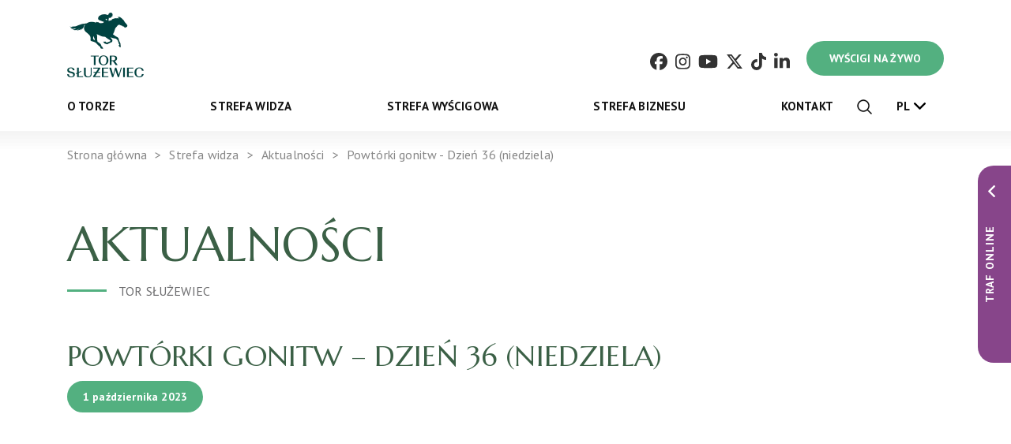

--- FILE ---
content_type: text/html; charset=UTF-8
request_url: https://torsluzewiec.pl/powtorki-gonitw-dzien-36-niedziela-3/
body_size: 10250
content:
<!DOCTYPE html><html lang="pl-PL"><head><meta charset="UTF-8"/><meta name="viewport" content="width=device-width, initial-scale=1"/><link media="all" href="https://torsluzewiec.pl/wp-content/cache/autoptimize/css/autoptimize_4f0aa136db4409e26cc18eaf543a8cda.css" rel="stylesheet"><title>Powtórki gonitw - Dzień 36 (niedziela) | Tor Służewiec</title><meta name="description" content="Postaw na wyścigi! "/><meta name='robots' content='index, follow, max-image-preview:large, max-snippet:-1, max-video-preview:-1' /><style>img:is([sizes="auto" i], [sizes^="auto," i]) { contain-intrinsic-size: 3000px 1500px }</style><link rel="canonical" href="https://torsluzewiec.pl/powtorki-gonitw-dzien-36-niedziela-3/" /><meta property="og:locale" content="pl_PL" /><meta property="og:type" content="article" /><meta property="og:title" content="Powtórki gonitw - Dzień 36 (niedziela)" /><meta property="og:url" content="https://torsluzewiec.pl/powtorki-gonitw-dzien-36-niedziela-3/" /><meta property="og:site_name" content="Tor Służewiec" /><meta property="article:published_time" content="2023-10-01T16:35:23+00:00" /><meta property="article:modified_time" content="2023-10-01T16:35:30+00:00" /><meta property="og:image" content="https://torsluzewiec.pl/wp-content/uploads/2022/05/no-photo2-powtorki.png" /><meta property="og:image:width" content="700" /><meta property="og:image:height" content="700" /><meta property="og:image:type" content="image/png" /><meta name="author" content="Jan Młodziejewski" /><meta name="twitter:card" content="summary_large_image" /><meta name="twitter:label1" content="Napisane przez" /><meta name="twitter:data1" content="Jan Młodziejewski" /> <script type="application/ld+json" class="yoast-schema-graph">{"@context":"https://schema.org","@graph":[{"@type":"Article","@id":"https://torsluzewiec.pl/powtorki-gonitw-dzien-36-niedziela-3/#article","isPartOf":{"@id":"https://torsluzewiec.pl/powtorki-gonitw-dzien-36-niedziela-3/"},"author":{"name":"Jan Młodziejewski","@id":"https://torsluzewiec.pl/#/schema/person/854c394c406958593335796cd1d169a1"},"headline":"Powtórki gonitw &#8211; Dzień 36 (niedziela)","datePublished":"2023-10-01T16:35:23+00:00","dateModified":"2023-10-01T16:35:30+00:00","mainEntityOfPage":{"@id":"https://torsluzewiec.pl/powtorki-gonitw-dzien-36-niedziela-3/"},"wordCount":6,"publisher":{"@id":"https://torsluzewiec.pl/#organization"},"image":{"@id":"https://torsluzewiec.pl/powtorki-gonitw-dzien-36-niedziela-3/#primaryimage"},"thumbnailUrl":"https://torsluzewiec.pl/wp-content/uploads/2022/05/no-photo2-powtorki.png","articleSection":["Aktualności","Strefa wyścigowa"],"inLanguage":"pl-PL"},{"@type":"WebPage","@id":"https://torsluzewiec.pl/powtorki-gonitw-dzien-36-niedziela-3/","url":"https://torsluzewiec.pl/powtorki-gonitw-dzien-36-niedziela-3/","name":"Powtórki gonitw - Dzień 36 (niedziela)","isPartOf":{"@id":"https://torsluzewiec.pl/#website"},"primaryImageOfPage":{"@id":"https://torsluzewiec.pl/powtorki-gonitw-dzien-36-niedziela-3/#primaryimage"},"image":{"@id":"https://torsluzewiec.pl/powtorki-gonitw-dzien-36-niedziela-3/#primaryimage"},"thumbnailUrl":"https://torsluzewiec.pl/wp-content/uploads/2022/05/no-photo2-powtorki.png","datePublished":"2023-10-01T16:35:23+00:00","dateModified":"2023-10-01T16:35:30+00:00","breadcrumb":{"@id":"https://torsluzewiec.pl/powtorki-gonitw-dzien-36-niedziela-3/#breadcrumb"},"inLanguage":"pl-PL","potentialAction":[{"@type":"ReadAction","target":["https://torsluzewiec.pl/powtorki-gonitw-dzien-36-niedziela-3/"]}]},{"@type":"ImageObject","inLanguage":"pl-PL","@id":"https://torsluzewiec.pl/powtorki-gonitw-dzien-36-niedziela-3/#primaryimage","url":"https://torsluzewiec.pl/wp-content/uploads/2022/05/no-photo2-powtorki.png","contentUrl":"https://torsluzewiec.pl/wp-content/uploads/2022/05/no-photo2-powtorki.png","width":700,"height":700},{"@type":"BreadcrumbList","@id":"https://torsluzewiec.pl/powtorki-gonitw-dzien-36-niedziela-3/#breadcrumb","itemListElement":[{"@type":"ListItem","position":1,"name":"Strona główna","item":"https://torsluzewiec.pl/"},{"@type":"ListItem","position":2,"name":"Powtórki gonitw &#8211; Dzień 36 (niedziela)"}]},{"@type":"WebSite","@id":"https://torsluzewiec.pl/#website","url":"https://torsluzewiec.pl/","name":"Tor Służewiec","description":"Postaw na wyścigi! ","publisher":{"@id":"https://torsluzewiec.pl/#organization"},"potentialAction":[{"@type":"SearchAction","target":{"@type":"EntryPoint","urlTemplate":"https://torsluzewiec.pl/?s={search_term_string}"},"query-input":{"@type":"PropertyValueSpecification","valueRequired":true,"valueName":"search_term_string"}}],"inLanguage":"pl-PL"},{"@type":"Organization","@id":"https://torsluzewiec.pl/#organization","name":"Tor Służewiec","url":"https://torsluzewiec.pl/","logo":{"@type":"ImageObject","inLanguage":"pl-PL","@id":"https://torsluzewiec.pl/#/schema/logo/image/","url":"https://torsluzewiec.pl/wp-content/uploads/2024/06/logo-twks.png","contentUrl":"https://torsluzewiec.pl/wp-content/uploads/2024/06/logo-twks.png","width":955,"height":698,"caption":"Tor Służewiec"},"image":{"@id":"https://torsluzewiec.pl/#/schema/logo/image/"}},{"@type":"Person","@id":"https://torsluzewiec.pl/#/schema/person/854c394c406958593335796cd1d169a1","name":"Jan Młodziejewski","image":{"@type":"ImageObject","inLanguage":"pl-PL","@id":"https://torsluzewiec.pl/#/schema/person/image/","url":"https://secure.gravatar.com/avatar/2d0fbbe7a9bdc5d536ade6b51aca232f0a6da379cf4108369442bd6d71da3432?s=96&d=mm&r=g","contentUrl":"https://secure.gravatar.com/avatar/2d0fbbe7a9bdc5d536ade6b51aca232f0a6da379cf4108369442bd6d71da3432?s=96&d=mm&r=g","caption":"Jan Młodziejewski"},"url":"https://torsluzewiec.pl/author/jan-mlodziejewski/"}]}</script> <link rel='dns-prefetch' href='//unpkg.com' /><link rel='dns-prefetch' href='//www.googletagmanager.com' /><style id='classic-theme-styles-inline-css' type='text/css'>/*! This file is auto-generated */
.wp-block-button__link{color:#fff;background-color:#32373c;border-radius:9999px;box-shadow:none;text-decoration:none;padding:calc(.667em + 2px) calc(1.333em + 2px);font-size:1.125em}.wp-block-file__button{background:#32373c;color:#fff;text-decoration:none}</style><style id='global-styles-inline-css' type='text/css'>:root{--wp--preset--aspect-ratio--square: 1;--wp--preset--aspect-ratio--4-3: 4/3;--wp--preset--aspect-ratio--3-4: 3/4;--wp--preset--aspect-ratio--3-2: 3/2;--wp--preset--aspect-ratio--2-3: 2/3;--wp--preset--aspect-ratio--16-9: 16/9;--wp--preset--aspect-ratio--9-16: 9/16;--wp--preset--color--black: #000000;--wp--preset--color--cyan-bluish-gray: #abb8c3;--wp--preset--color--white: #ffffff;--wp--preset--color--pale-pink: #f78da7;--wp--preset--color--vivid-red: #cf2e2e;--wp--preset--color--luminous-vivid-orange: #ff6900;--wp--preset--color--luminous-vivid-amber: #fcb900;--wp--preset--color--light-green-cyan: #7bdcb5;--wp--preset--color--vivid-green-cyan: #00d084;--wp--preset--color--pale-cyan-blue: #8ed1fc;--wp--preset--color--vivid-cyan-blue: #0693e3;--wp--preset--color--vivid-purple: #9b51e0;--wp--preset--gradient--vivid-cyan-blue-to-vivid-purple: linear-gradient(135deg,rgba(6,147,227,1) 0%,rgb(155,81,224) 100%);--wp--preset--gradient--light-green-cyan-to-vivid-green-cyan: linear-gradient(135deg,rgb(122,220,180) 0%,rgb(0,208,130) 100%);--wp--preset--gradient--luminous-vivid-amber-to-luminous-vivid-orange: linear-gradient(135deg,rgba(252,185,0,1) 0%,rgba(255,105,0,1) 100%);--wp--preset--gradient--luminous-vivid-orange-to-vivid-red: linear-gradient(135deg,rgba(255,105,0,1) 0%,rgb(207,46,46) 100%);--wp--preset--gradient--very-light-gray-to-cyan-bluish-gray: linear-gradient(135deg,rgb(238,238,238) 0%,rgb(169,184,195) 100%);--wp--preset--gradient--cool-to-warm-spectrum: linear-gradient(135deg,rgb(74,234,220) 0%,rgb(151,120,209) 20%,rgb(207,42,186) 40%,rgb(238,44,130) 60%,rgb(251,105,98) 80%,rgb(254,248,76) 100%);--wp--preset--gradient--blush-light-purple: linear-gradient(135deg,rgb(255,206,236) 0%,rgb(152,150,240) 100%);--wp--preset--gradient--blush-bordeaux: linear-gradient(135deg,rgb(254,205,165) 0%,rgb(254,45,45) 50%,rgb(107,0,62) 100%);--wp--preset--gradient--luminous-dusk: linear-gradient(135deg,rgb(255,203,112) 0%,rgb(199,81,192) 50%,rgb(65,88,208) 100%);--wp--preset--gradient--pale-ocean: linear-gradient(135deg,rgb(255,245,203) 0%,rgb(182,227,212) 50%,rgb(51,167,181) 100%);--wp--preset--gradient--electric-grass: linear-gradient(135deg,rgb(202,248,128) 0%,rgb(113,206,126) 100%);--wp--preset--gradient--midnight: linear-gradient(135deg,rgb(2,3,129) 0%,rgb(40,116,252) 100%);--wp--preset--font-size--small: 13px;--wp--preset--font-size--medium: 20px;--wp--preset--font-size--large: 36px;--wp--preset--font-size--x-large: 42px;--wp--preset--spacing--20: 0.44rem;--wp--preset--spacing--30: 0.67rem;--wp--preset--spacing--40: 1rem;--wp--preset--spacing--50: 1.5rem;--wp--preset--spacing--60: 2.25rem;--wp--preset--spacing--70: 3.38rem;--wp--preset--spacing--80: 5.06rem;--wp--preset--shadow--natural: 6px 6px 9px rgba(0, 0, 0, 0.2);--wp--preset--shadow--deep: 12px 12px 50px rgba(0, 0, 0, 0.4);--wp--preset--shadow--sharp: 6px 6px 0px rgba(0, 0, 0, 0.2);--wp--preset--shadow--outlined: 6px 6px 0px -3px rgba(255, 255, 255, 1), 6px 6px rgba(0, 0, 0, 1);--wp--preset--shadow--crisp: 6px 6px 0px rgba(0, 0, 0, 1);}:where(.is-layout-flex){gap: 0.5em;}:where(.is-layout-grid){gap: 0.5em;}body .is-layout-flex{display: flex;}.is-layout-flex{flex-wrap: wrap;align-items: center;}.is-layout-flex > :is(*, div){margin: 0;}body .is-layout-grid{display: grid;}.is-layout-grid > :is(*, div){margin: 0;}:where(.wp-block-columns.is-layout-flex){gap: 2em;}:where(.wp-block-columns.is-layout-grid){gap: 2em;}:where(.wp-block-post-template.is-layout-flex){gap: 1.25em;}:where(.wp-block-post-template.is-layout-grid){gap: 1.25em;}.has-black-color{color: var(--wp--preset--color--black) !important;}.has-cyan-bluish-gray-color{color: var(--wp--preset--color--cyan-bluish-gray) !important;}.has-white-color{color: var(--wp--preset--color--white) !important;}.has-pale-pink-color{color: var(--wp--preset--color--pale-pink) !important;}.has-vivid-red-color{color: var(--wp--preset--color--vivid-red) !important;}.has-luminous-vivid-orange-color{color: var(--wp--preset--color--luminous-vivid-orange) !important;}.has-luminous-vivid-amber-color{color: var(--wp--preset--color--luminous-vivid-amber) !important;}.has-light-green-cyan-color{color: var(--wp--preset--color--light-green-cyan) !important;}.has-vivid-green-cyan-color{color: var(--wp--preset--color--vivid-green-cyan) !important;}.has-pale-cyan-blue-color{color: var(--wp--preset--color--pale-cyan-blue) !important;}.has-vivid-cyan-blue-color{color: var(--wp--preset--color--vivid-cyan-blue) !important;}.has-vivid-purple-color{color: var(--wp--preset--color--vivid-purple) !important;}.has-black-background-color{background-color: var(--wp--preset--color--black) !important;}.has-cyan-bluish-gray-background-color{background-color: var(--wp--preset--color--cyan-bluish-gray) !important;}.has-white-background-color{background-color: var(--wp--preset--color--white) !important;}.has-pale-pink-background-color{background-color: var(--wp--preset--color--pale-pink) !important;}.has-vivid-red-background-color{background-color: var(--wp--preset--color--vivid-red) !important;}.has-luminous-vivid-orange-background-color{background-color: var(--wp--preset--color--luminous-vivid-orange) !important;}.has-luminous-vivid-amber-background-color{background-color: var(--wp--preset--color--luminous-vivid-amber) !important;}.has-light-green-cyan-background-color{background-color: var(--wp--preset--color--light-green-cyan) !important;}.has-vivid-green-cyan-background-color{background-color: var(--wp--preset--color--vivid-green-cyan) !important;}.has-pale-cyan-blue-background-color{background-color: var(--wp--preset--color--pale-cyan-blue) !important;}.has-vivid-cyan-blue-background-color{background-color: var(--wp--preset--color--vivid-cyan-blue) !important;}.has-vivid-purple-background-color{background-color: var(--wp--preset--color--vivid-purple) !important;}.has-black-border-color{border-color: var(--wp--preset--color--black) !important;}.has-cyan-bluish-gray-border-color{border-color: var(--wp--preset--color--cyan-bluish-gray) !important;}.has-white-border-color{border-color: var(--wp--preset--color--white) !important;}.has-pale-pink-border-color{border-color: var(--wp--preset--color--pale-pink) !important;}.has-vivid-red-border-color{border-color: var(--wp--preset--color--vivid-red) !important;}.has-luminous-vivid-orange-border-color{border-color: var(--wp--preset--color--luminous-vivid-orange) !important;}.has-luminous-vivid-amber-border-color{border-color: var(--wp--preset--color--luminous-vivid-amber) !important;}.has-light-green-cyan-border-color{border-color: var(--wp--preset--color--light-green-cyan) !important;}.has-vivid-green-cyan-border-color{border-color: var(--wp--preset--color--vivid-green-cyan) !important;}.has-pale-cyan-blue-border-color{border-color: var(--wp--preset--color--pale-cyan-blue) !important;}.has-vivid-cyan-blue-border-color{border-color: var(--wp--preset--color--vivid-cyan-blue) !important;}.has-vivid-purple-border-color{border-color: var(--wp--preset--color--vivid-purple) !important;}.has-vivid-cyan-blue-to-vivid-purple-gradient-background{background: var(--wp--preset--gradient--vivid-cyan-blue-to-vivid-purple) !important;}.has-light-green-cyan-to-vivid-green-cyan-gradient-background{background: var(--wp--preset--gradient--light-green-cyan-to-vivid-green-cyan) !important;}.has-luminous-vivid-amber-to-luminous-vivid-orange-gradient-background{background: var(--wp--preset--gradient--luminous-vivid-amber-to-luminous-vivid-orange) !important;}.has-luminous-vivid-orange-to-vivid-red-gradient-background{background: var(--wp--preset--gradient--luminous-vivid-orange-to-vivid-red) !important;}.has-very-light-gray-to-cyan-bluish-gray-gradient-background{background: var(--wp--preset--gradient--very-light-gray-to-cyan-bluish-gray) !important;}.has-cool-to-warm-spectrum-gradient-background{background: var(--wp--preset--gradient--cool-to-warm-spectrum) !important;}.has-blush-light-purple-gradient-background{background: var(--wp--preset--gradient--blush-light-purple) !important;}.has-blush-bordeaux-gradient-background{background: var(--wp--preset--gradient--blush-bordeaux) !important;}.has-luminous-dusk-gradient-background{background: var(--wp--preset--gradient--luminous-dusk) !important;}.has-pale-ocean-gradient-background{background: var(--wp--preset--gradient--pale-ocean) !important;}.has-electric-grass-gradient-background{background: var(--wp--preset--gradient--electric-grass) !important;}.has-midnight-gradient-background{background: var(--wp--preset--gradient--midnight) !important;}.has-small-font-size{font-size: var(--wp--preset--font-size--small) !important;}.has-medium-font-size{font-size: var(--wp--preset--font-size--medium) !important;}.has-large-font-size{font-size: var(--wp--preset--font-size--large) !important;}.has-x-large-font-size{font-size: var(--wp--preset--font-size--x-large) !important;}
:where(.wp-block-post-template.is-layout-flex){gap: 1.25em;}:where(.wp-block-post-template.is-layout-grid){gap: 1.25em;}
:where(.wp-block-columns.is-layout-flex){gap: 2em;}:where(.wp-block-columns.is-layout-grid){gap: 2em;}
:root :where(.wp-block-pullquote){font-size: 1.5em;line-height: 1.6;}</style> <script  src="https://torsluzewiec.pl/wp-includes/js/jquery/jquery.min.js" id="jquery-core-js"></script> <script  src="https://torsluzewiec.pl/wp-includes/js/jquery/jquery-migrate.min.js" id="jquery-migrate-js"></script> <link rel="https://api.w.org/" href="https://torsluzewiec.pl/wp-json/" /><link rel="alternate" title="JSON" type="application/json" href="https://torsluzewiec.pl/wp-json/wp/v2/posts/115521" /><link rel="EditURI" type="application/rsd+xml" title="RSD" href="https://torsluzewiec.pl/xmlrpc.php?rsd" /><link rel='shortlink' href='https://torsluzewiec.pl/?p=115521' /><link rel="alternate" title="oEmbed (JSON)" type="application/json+oembed" href="https://torsluzewiec.pl/wp-json/oembed/1.0/embed?url=https%3A%2F%2Ftorsluzewiec.pl%2Fpowtorki-gonitw-dzien-36-niedziela-3%2F" /><link rel="alternate" title="oEmbed (XML)" type="text/xml+oembed" href="https://torsluzewiec.pl/wp-json/oembed/1.0/embed?url=https%3A%2F%2Ftorsluzewiec.pl%2Fpowtorki-gonitw-dzien-36-niedziela-3%2F&#038;format=xml" /><meta name="generator" content="Site Kit by Google 1.154.0" /><link rel="icon" href="https://torsluzewiec.pl/wp-content/uploads/2024/04/tosluzewiec-2024-favico.png" sizes="32x32" /><link rel="icon" href="https://torsluzewiec.pl/wp-content/uploads/2024/04/tosluzewiec-2024-favico.png" sizes="192x192" /><link rel="apple-touch-icon" href="https://torsluzewiec.pl/wp-content/uploads/2024/04/tosluzewiec-2024-favico.png" /><meta name="msapplication-TileImage" content="https://torsluzewiec.pl/wp-content/uploads/2024/04/tosluzewiec-2024-favico.png" /><style type="text/css" id="wp-custom-css">.galopfestBox {background-image: none!important; background-color:  #fac7a8;}
 .galopfestBox span {color: #331259!important;} 


.button.button-brown {
    background: #552038;
	  border-color: #552038;
	  color: #fff;	
}
.button.button-brown:hover {
	background: #000;
}

#content > div > div:nth-child(3) > div > div > div.col-12.col-lg-6.pl-lg-5.image-right.aos-init.aos-animate > div {background-size: cover; background-position: center top!important; }

a.fb > svg,
a.in > svg,
a.yt > svg,
a.tt > svg,
a.tiktok > svg,
a.lin > svg {
  transition: opacity 0.3s ease; 
}

a.fb > svg:hover,
a.in > svg:hover,
a.yt > svg:hover,
a.tt > svg:hover,
a.tiktok > svg:hover,
a.lin > svg:hover {
  opacity: .7!important;
}


@media screen and (max-width: 750px) {
    .ub-container {
      flex-direction: column!important; /* Stack columns vertically */
    }

    .one, .two {
      width: 100% !important; /* Force full width */
    }

    .one {
      order: 2!important; /* Change order of the first column to 2 (move below) */
    }

    .two {      order: 1!important;  }
  }



#site-container > header > div.container.pt-3 > div > div.col-5.col-lg-3.logo > a > img, 
#site-container > footer > div > div.row.mt-4 > div.col-12.col-lg-8.mb-4.mb-lg-0 > div > div.col-12.col-lg-3 > a > img {height: auto;width: 97px;}


.wpcf7-form-control-wrap.math_answer input {
  width: auto; /* Usuwamy szerokość 100% */
  max-width: 150px; 
  padding: 5px; 
}


body.page-id-126581 .block-text-image .image  {background-size: contain!important}</style><meta name="facebook-domain-verification" content="aktm7sl4je0s8e5jbc6l23agsw5e7h" /></head><body class="wp-singular post-template-default single single-post postid-115521 single-format-standard wp-theme-torsluzewiec" data-pll-language="pl"> <noscript><iframe src="https://www.googletagmanager.com/ns.html?id=GTM-M674QDCZ"
height="0" width="0" style="display:none;visibility:hidden"></iframe></noscript><div class="shadow-box"></div><nav class="mobile-menu"><div class="menu-menu-glowne-pl-container"><ul id="menu-menu-glowne-pl" class="menu"><li id="menu-item-347" class="menu-item menu-item-type-post_type menu-item-object-page menu-item-has-children level-0 menu-item-347"><a href="https://torsluzewiec.pl/o-torze/">O torze</a><ul class="sub-menu"><li id="menu-item-340" class="menu-item menu-item-type-post_type menu-item-object-page level-1 menu-item-340"><a href="https://torsluzewiec.pl/strefa-widza/aktualnosci/">Aktualności</a></li><li id="menu-item-81136" class="menu-item menu-item-type-post_type menu-item-object-page level-1 menu-item-81136"><a href="https://torsluzewiec.pl/najwazniejsze-dni-i-cykle/">Najważniejsze dni i cykle</a></li><li id="menu-item-73079" class="menu-item menu-item-type-post_type menu-item-object-page level-1 menu-item-73079"><a href="https://torsluzewiec.pl/o-torze/historia-toru/">Historia toru</a></li><li id="menu-item-81004" class="menu-item menu-item-type-post_type menu-item-object-page level-1 menu-item-81004"><a href="https://torsluzewiec.pl/o-torze/rekordy-toru/">Rekordy toru</a></li><li id="menu-item-72905" class="menu-item menu-item-type-post_type menu-item-object-page level-1 menu-item-72905"><a href="https://torsluzewiec.pl/o-torze/galeria-slaw/">Galeria sław</a></li><li id="menu-item-72912" class="menu-item menu-item-type-post_type menu-item-object-page level-1 menu-item-72912"><a href="https://torsluzewiec.pl/o-torze/gonitwy-imienne/">Gonitwy imienne</a></li><li id="menu-item-73077" class="menu-item menu-item-type-post_type menu-item-object-page level-1 menu-item-73077"><a href="https://torsluzewiec.pl/o-torze/kto-jest-kim/">Kto jest kim?</a></li><li id="menu-item-111335" class="menu-item menu-item-type-custom menu-item-object-custom level-1 menu-item-111335"><a href="https://torsluzewiec.pl/kanat/">Magazyn Kanat</a></li></ul></li><li id="menu-item-333" class="menu-item menu-item-type-post_type menu-item-object-page menu-item-has-children level-0 menu-item-333"><a href="https://torsluzewiec.pl/strefa-widza/">Strefa widza</a><ul class="sub-menu"><li id="menu-item-104971" class="menu-item menu-item-type-post_type menu-item-object-page level-1 menu-item-104971"><a href="https://torsluzewiec.pl/bilety/">Bilety</a></li><li id="menu-item-117748" class="menu-item menu-item-type-post_type menu-item-object-page level-1 menu-item-117748"><a href="https://torsluzewiec.pl/vip-hospitality/">Strefa VIP</a></li><li id="menu-item-105348" class="menu-item menu-item-type-post_type menu-item-object-page level-1 menu-item-105348"><a href="https://torsluzewiec.pl/dni-wyscigowe/">Dni wyścigowe</a></li><li id="menu-item-82875" class="menu-item menu-item-type-post_type menu-item-object-page level-1 menu-item-82875"><a href="https://torsluzewiec.pl/programy-gonitw/">Program gonitw</a></li><li id="menu-item-113016" class="menu-item menu-item-type-post_type menu-item-object-page level-1 menu-item-113016"><a href="https://torsluzewiec.pl/pierwszy-raz-na-torze/">Pierwszy raz na Torze</a></li><li id="menu-item-112632" class="menu-item menu-item-type-post_type menu-item-object-page level-1 menu-item-112632"><a href="https://torsluzewiec.pl/strefa-widza/jak-sie-ubrac-na-wyscigi/">Jak ubrać się na wyścigi</a></li><li id="menu-item-73066" class="menu-item menu-item-type-post_type menu-item-object-page level-1 menu-item-73066"><a href="https://torsluzewiec.pl/o-torze/slownik-wyscigowy/">Słownik wyścigowy</a></li><li id="menu-item-100249" class="menu-item menu-item-type-post_type menu-item-object-page level-1 menu-item-100249"><a href="https://torsluzewiec.pl/regulamin-2/">Regulamin</a></li><li id="menu-item-119317" class="menu-item menu-item-type-post_type menu-item-object-page level-1 menu-item-119317"><a href="https://torsluzewiec.pl/skok-na-tor-liga-hobby-horse/">Liga Hobby Horse</a></li></ul></li><li id="menu-item-346" class="menu-item menu-item-type-post_type menu-item-object-page menu-item-has-children level-0 menu-item-346"><a href="https://torsluzewiec.pl/strefa-wyscigowa/">Strefa wyścigowa</a><ul class="sub-menu"><li id="menu-item-82874" class="menu-item menu-item-type-post_type menu-item-object-page level-1 menu-item-82874"><a href="https://torsluzewiec.pl/programy-gonitw/">Program gonitw</a></li><li id="menu-item-82702" class="menu-item menu-item-type-post_type menu-item-object-page level-1 menu-item-82702"><a href="https://torsluzewiec.pl/strefa-wyscigowa/wyniki/">Wyniki i powtórki gonitw</a></li><li id="menu-item-73311" class="menu-item menu-item-type-post_type menu-item-object-page level-1 menu-item-73311"><a href="https://torsluzewiec.pl/strefa-wyscigowa/rankingi-i-statystyki/">Rankingi i statystyki</a></li><li id="menu-item-110990" class="menu-item menu-item-type-custom menu-item-object-custom level-1 menu-item-110990"><a target="_blank" href="https://torsluzewiec.pl/wp-content/uploads/2025/01/Plan-Gonitw-2025.pdf">Plan gonitw 2025</a></li><li id="menu-item-120638" class="menu-item menu-item-type-post_type menu-item-object-page level-1 menu-item-120638"><a href="https://torsluzewiec.pl/gonitwy-dodatkowe/">Gonitwy dodatkowe i korekty Planu Gonitw 2025</a></li><li id="menu-item-73315" class="menu-item menu-item-type-post_type menu-item-object-page level-1 menu-item-73315"><a href="https://torsluzewiec.pl/strefa-wyscigowa/zapisy-do-gonitw/">Zapisy do gonitw</a></li><li id="menu-item-111266" class="menu-item menu-item-type-post_type menu-item-object-page level-1 menu-item-111266"><a href="https://torsluzewiec.pl/zapiski/">Zapiski na dzień wyścigowy</a></li><li id="menu-item-100764" class="menu-item menu-item-type-post_type menu-item-object-page level-1 menu-item-100764"><a href="https://torsluzewiec.pl/wycofane-konie/">Wycofane konie</a></li><li id="menu-item-73314" class="menu-item menu-item-type-post_type menu-item-object-page level-1 menu-item-73314"><a href="https://torsluzewiec.pl/strefa-wyscigowa/orzeczenia-i-komunikaty/">Orzeczenia i komunikaty</a></li><li id="menu-item-73309" class="menu-item menu-item-type-post_type menu-item-object-page level-1 menu-item-73309"><a href="https://torsluzewiec.pl/strefa-wyscigowa/regulaminy/">Regulaminy i dokumenty</a></li><li id="menu-item-119890" class="menu-item menu-item-type-post_type menu-item-object-page level-1 menu-item-119890"><a href="https://torsluzewiec.pl/stan-toru/">Stan toru</a></li></ul></li><li id="menu-item-345" class="menu-item menu-item-type-post_type menu-item-object-page menu-item-has-children level-0 menu-item-345"><a href="https://torsluzewiec.pl/strefa-biznesu/">Strefa biznesu</a><ul class="sub-menu"><li id="menu-item-73380" class="menu-item menu-item-type-post_type menu-item-object-page level-1 menu-item-73380"><a href="https://torsluzewiec.pl/strefa-biznesu/eventy/">Eventy</a></li><li id="menu-item-73378" class="menu-item menu-item-type-post_type menu-item-object-page level-1 menu-item-73378"><a href="https://torsluzewiec.pl/strefa-biznesu/patronaty-gonitw/">Patronaty Gonitw</a></li><li id="menu-item-343" class="menu-item menu-item-type-post_type menu-item-object-page level-1 menu-item-343"><a href="https://torsluzewiec.pl/vip-hospitality/">Strefa VIP</a></li><li id="menu-item-111233" class="menu-item menu-item-type-post_type menu-item-object-page level-1 menu-item-111233"><a href="https://torsluzewiec.pl/reklama-na-torze/">Reklama na Torze</a></li></ul></li><li id="menu-item-341" class="menu-item menu-item-type-post_type menu-item-object-page level-0 menu-item-341"><a href="https://torsluzewiec.pl/kontakt/">Kontakt</a></li></ul></div></nav><div id="site-container" class="overflow-hidden"><div class="online-betting"><div class="sticker-label"><div class="sticker-arrow"></div><div class="rotate-label"> Traf Online</div></div><div class="sticker-desc"><div class="title">Oglądaj i graj!!!</div><div class="desc">Podwajamy wyścigowe emocje!<br /> Zaloguj się na TrafOnline.pl już teraz!</div><div class="logo-link"><div class="link"> <a href="https://www.trafonline.pl" target="_blank"> www.trafonline.pl </a></div><div class="logo"> <noscript><img src="https://torsluzewiec.pl/wp-content/uploads/2020/05/Warstwa-226-e1589285824878.png" alt="Warstwa 226"/></noscript><img class="lazyload" src='data:image/svg+xml,%3Csvg%20xmlns=%22http://www.w3.org/2000/svg%22%20viewBox=%220%200%20210%20140%22%3E%3C/svg%3E' data-src="https://torsluzewiec.pl/wp-content/uploads/2020/05/Warstwa-226-e1589285824878.png" alt="Warstwa 226"/></div></div></div></div><header><div class="container pt-3"><div class="row"><div class="col-5 col-lg-3 logo"> <a href="https://torsluzewiec.pl/"> <noscript><img src="https://torsluzewiec.pl/wp-content/uploads/2024/04/tosluzewiec-logo-2024-small.png"
 alt="Tor Służewiec"/></noscript><img class="lazyload" src='data:image/svg+xml,%3Csvg%20xmlns=%22http://www.w3.org/2000/svg%22%20viewBox=%220%200%20210%20140%22%3E%3C/svg%3E' data-src="https://torsluzewiec.pl/wp-content/uploads/2024/04/tosluzewiec-logo-2024-small.png"
 alt="Tor Służewiec"/> </a></div><div class="col-7 col-lg-9 pl-0 pl-md-3 d-flex justify-content-end"><div class="mt-4 pt-3 pr-xl-3  d-none d-xl-flex"> <a href="https://www.facebook.com/TorWyscigowKonnychSluzewiec/" class="fb"> <svg style="fiwidth: 22px; height: 22px; fill: #323232;" xmlns="http://www.w3.org/2000/svg" viewBox="0 0 512 512"><path d="M512 256C512 114.6 397.4 0 256 0S0 114.6 0 256C0 376 82.7 476.8 194.2 504.5V334.2H141.4V256h52.8V222.3c0-87.1 39.4-127.5 125-127.5c16.2 0 44.2 3.2 55.7 6.4V172c-6-.6-16.5-1-29.6-1c-42 0-58.2 15.9-58.2 57.2V256h83.6l-14.4 78.2H287V510.1C413.8 494.8 512 386.9 512 256h0z"/></svg> </a> <a href="https://www.instagram.com/torsluzewiec/" class="in"> <svg style="fiwidth: 22px; height: 22px;margin-left:10px; fill: #323232;" xmlns="http://www.w3.org/2000/svg" viewBox="0 0 448 512"><path d="M224.1 141c-63.6 0-114.9 51.3-114.9 114.9s51.3 114.9 114.9 114.9S339 319.5 339 255.9 287.7 141 224.1 141zm0 189.6c-41.1 0-74.7-33.5-74.7-74.7s33.5-74.7 74.7-74.7 74.7 33.5 74.7 74.7-33.6 74.7-74.7 74.7zm146.4-194.3c0 14.9-12 26.8-26.8 26.8-14.9 0-26.8-12-26.8-26.8s12-26.8 26.8-26.8 26.8 12 26.8 26.8zm76.1 27.2c-1.7-35.9-9.9-67.7-36.2-93.9-26.2-26.2-58-34.4-93.9-36.2-37-2.1-147.9-2.1-184.9 0-35.8 1.7-67.6 9.9-93.9 36.1s-34.4 58-36.2 93.9c-2.1 37-2.1 147.9 0 184.9 1.7 35.9 9.9 67.7 36.2 93.9s58 34.4 93.9 36.2c37 2.1 147.9 2.1 184.9 0 35.9-1.7 67.7-9.9 93.9-36.2 26.2-26.2 34.4-58 36.2-93.9 2.1-37 2.1-147.8 0-184.8zM398.8 388c-7.8 19.6-22.9 34.7-42.6 42.6-29.5 11.7-99.5 9-132.1 9s-102.7 2.6-132.1-9c-19.6-7.8-34.7-22.9-42.6-42.6-11.7-29.5-9-99.5-9-132.1s-2.6-102.7 9-132.1c7.8-19.6 22.9-34.7 42.6-42.6 29.5-11.7 99.5-9 132.1-9s102.7-2.6 132.1 9c19.6 7.8 34.7 22.9 42.6 42.6 11.7 29.5 9 99.5 9 132.1s2.7 102.7-9 132.1z"/></svg> </a> <a href="https://www.youtube.com/user/torsluzewiec1939" class="yt"> <svg style="fiwidth: 22px; height: 22px;margin-left:10px; fill: #323232;" xmlns="http://www.w3.org/2000/svg" viewBox="0 0 576 512"><path d="M549.655 124.083c-6.281-23.65-24.787-42.276-48.284-48.597C458.781 64 288 64 288 64S117.22 64 74.629 75.486c-23.497 6.322-42.003 24.947-48.284 48.597-11.412 42.867-11.412 132.305-11.412 132.305s0 89.438 11.412 132.305c6.281 23.65 24.787 41.5 48.284 47.821C117.22 448 288 448 288 448s170.78 0 213.371-11.486c23.497-6.321 42.003-24.171 48.284-47.821 11.412-42.867 11.412-132.305 11.412-132.305s0-89.438-11.412-132.305zm-317.51 213.508V175.185l142.739 81.205-142.739 81.201z"/></svg> </a> <a href="https://twitter.com/Tor_Sluzewiec" class="tt"> <svg style="fiwidth: 22px; height: 22px;margin-left:10px; fill: #323232;" xmlns="http://www.w3.org/2000/svg" viewBox="0 0 512 512"><path d="M389.2 48h70.6L305.6 224.2 487 464H345L233.7 318.6 106.5 464H35.8L200.7 275.5 26.8 48H172.4L272.9 180.9 389.2 48zM364.4 421.8h39.1L151.1 88h-42L364.4 421.8z"/></svg> </a> <a href="https://www.tiktok.com/@warsawracecourse?_t=8jGmbgn2WJ6&_r=1" class="tiktok"> <svg style="fiwidth: 22px; height: 22px;margin-left:10px; fill: #323232;" xmlns="http://www.w3.org/2000/svg" viewBox="0 0 448 512"><path d="M448,209.91a210.06,210.06,0,0,1-122.77-39.25V349.38A162.55,162.55,0,1,1,185,188.31V278.2a74.62,74.62,0,1,0,52.23,71.18V0l88,0a121.18,121.18,0,0,0,1.86,22.17h0A122.18,122.18,0,0,0,381,102.39a121.43,121.43,0,0,0,67,20.14Z"/></svg> </a> <a href="https://pl.linkedin.com/company/tor-s%C5%82u%C5%BCewiec" class="lin"> <svg style="fiwidth: 22px; height: 22px;margin-left:10px; fill: #323232;" xmlns="http://www.w3.org/2000/svg" viewBox="0 0 448 512"><path d="M100.28 448H7.4V148.9h92.88zM53.79 108.1C24.09 108.1 0 83.5 0 53.8a53.79 53.79 0 0 1 107.58 0c0 29.7-24.1 54.3-53.79 54.3zM447.9 448h-92.68V302.4c0-34.7-.7-79.2-48.29-79.2-48.29 0-55.69 37.7-55.69 76.7V448h-92.78V148.9h89.08v40.8h1.3c12.4-23.5 42.69-48.3 87.88-48.3 94 0 111.28 61.9 111.28 142.3V448z"/></svg> </a></div><div class="top-buttons mt-md-4 pt-md-1 text-right text-md-left"> <a href="#media-player"
 class="button button-green button-mid mb-2 mb-md-0">WYŚCIGI NA ŻYWO</a></div></div></div></div><div id="menu-container"><div class="container"><div class="row menu-row"><div class="col-12 pt-2 mb-3 mb-xl-0 pt-xl-3" id="menu"><nav class="main-menu d-none d-xl-inline-block"><div class="menu-menu-glowne-pl-container"><ul id="menu-menu-glowne-pl-1" class="menu"><li class="menu-item menu-item-type-post_type menu-item-object-page menu-item-has-children level-0 menu-item-347"><a href="https://torsluzewiec.pl/o-torze/">O torze</a><ul class="sub-menu"><li class="menu-item menu-item-type-post_type menu-item-object-page level-1 menu-item-340"><a href="https://torsluzewiec.pl/strefa-widza/aktualnosci/">Aktualności</a></li><li class="menu-item menu-item-type-post_type menu-item-object-page level-1 menu-item-81136"><a href="https://torsluzewiec.pl/najwazniejsze-dni-i-cykle/">Najważniejsze dni i cykle</a></li><li class="menu-item menu-item-type-post_type menu-item-object-page level-1 menu-item-73079"><a href="https://torsluzewiec.pl/o-torze/historia-toru/">Historia toru</a></li><li class="menu-item menu-item-type-post_type menu-item-object-page level-1 menu-item-81004"><a href="https://torsluzewiec.pl/o-torze/rekordy-toru/">Rekordy toru</a></li><li class="menu-item menu-item-type-post_type menu-item-object-page level-1 menu-item-72905"><a href="https://torsluzewiec.pl/o-torze/galeria-slaw/">Galeria sław</a></li><li class="menu-item menu-item-type-post_type menu-item-object-page level-1 menu-item-72912"><a href="https://torsluzewiec.pl/o-torze/gonitwy-imienne/">Gonitwy imienne</a></li><li class="menu-item menu-item-type-post_type menu-item-object-page level-1 menu-item-73077"><a href="https://torsluzewiec.pl/o-torze/kto-jest-kim/">Kto jest kim?</a></li><li class="menu-item menu-item-type-custom menu-item-object-custom level-1 menu-item-111335"><a href="https://torsluzewiec.pl/kanat/">Magazyn Kanat</a></li></ul></li><li class="menu-item menu-item-type-post_type menu-item-object-page menu-item-has-children level-0 menu-item-333"><a href="https://torsluzewiec.pl/strefa-widza/">Strefa widza</a><ul class="sub-menu"><li class="menu-item menu-item-type-post_type menu-item-object-page level-1 menu-item-104971"><a href="https://torsluzewiec.pl/bilety/">Bilety</a></li><li class="menu-item menu-item-type-post_type menu-item-object-page level-1 menu-item-117748"><a href="https://torsluzewiec.pl/vip-hospitality/">Strefa VIP</a></li><li class="menu-item menu-item-type-post_type menu-item-object-page level-1 menu-item-105348"><a href="https://torsluzewiec.pl/dni-wyscigowe/">Dni wyścigowe</a></li><li class="menu-item menu-item-type-post_type menu-item-object-page level-1 menu-item-82875"><a href="https://torsluzewiec.pl/programy-gonitw/">Program gonitw</a></li><li class="menu-item menu-item-type-post_type menu-item-object-page level-1 menu-item-113016"><a href="https://torsluzewiec.pl/pierwszy-raz-na-torze/">Pierwszy raz na Torze</a></li><li class="menu-item menu-item-type-post_type menu-item-object-page level-1 menu-item-112632"><a href="https://torsluzewiec.pl/strefa-widza/jak-sie-ubrac-na-wyscigi/">Jak ubrać się na wyścigi</a></li><li class="menu-item menu-item-type-post_type menu-item-object-page level-1 menu-item-73066"><a href="https://torsluzewiec.pl/o-torze/slownik-wyscigowy/">Słownik wyścigowy</a></li><li class="menu-item menu-item-type-post_type menu-item-object-page level-1 menu-item-100249"><a href="https://torsluzewiec.pl/regulamin-2/">Regulamin</a></li><li class="menu-item menu-item-type-post_type menu-item-object-page level-1 menu-item-119317"><a href="https://torsluzewiec.pl/skok-na-tor-liga-hobby-horse/">Liga Hobby Horse</a></li></ul></li><li class="menu-item menu-item-type-post_type menu-item-object-page menu-item-has-children level-0 menu-item-346"><a href="https://torsluzewiec.pl/strefa-wyscigowa/">Strefa wyścigowa</a><ul class="sub-menu"><li class="menu-item menu-item-type-post_type menu-item-object-page level-1 menu-item-82874"><a href="https://torsluzewiec.pl/programy-gonitw/">Program gonitw</a></li><li class="menu-item menu-item-type-post_type menu-item-object-page level-1 menu-item-82702"><a href="https://torsluzewiec.pl/strefa-wyscigowa/wyniki/">Wyniki i powtórki gonitw</a></li><li class="menu-item menu-item-type-post_type menu-item-object-page level-1 menu-item-73311"><a href="https://torsluzewiec.pl/strefa-wyscigowa/rankingi-i-statystyki/">Rankingi i statystyki</a></li><li class="menu-item menu-item-type-custom menu-item-object-custom level-1 menu-item-110990"><a target="_blank" href="https://torsluzewiec.pl/wp-content/uploads/2025/01/Plan-Gonitw-2025.pdf">Plan gonitw 2025</a></li><li class="menu-item menu-item-type-post_type menu-item-object-page level-1 menu-item-120638"><a href="https://torsluzewiec.pl/gonitwy-dodatkowe/">Gonitwy dodatkowe i korekty Planu Gonitw 2025</a></li><li class="menu-item menu-item-type-post_type menu-item-object-page level-1 menu-item-73315"><a href="https://torsluzewiec.pl/strefa-wyscigowa/zapisy-do-gonitw/">Zapisy do gonitw</a></li><li class="menu-item menu-item-type-post_type menu-item-object-page level-1 menu-item-111266"><a href="https://torsluzewiec.pl/zapiski/">Zapiski na dzień wyścigowy</a></li><li class="menu-item menu-item-type-post_type menu-item-object-page level-1 menu-item-100764"><a href="https://torsluzewiec.pl/wycofane-konie/">Wycofane konie</a></li><li class="menu-item menu-item-type-post_type menu-item-object-page level-1 menu-item-73314"><a href="https://torsluzewiec.pl/strefa-wyscigowa/orzeczenia-i-komunikaty/">Orzeczenia i komunikaty</a></li><li class="menu-item menu-item-type-post_type menu-item-object-page level-1 menu-item-73309"><a href="https://torsluzewiec.pl/strefa-wyscigowa/regulaminy/">Regulaminy i dokumenty</a></li><li class="menu-item menu-item-type-post_type menu-item-object-page level-1 menu-item-119890"><a href="https://torsluzewiec.pl/stan-toru/">Stan toru</a></li></ul></li><li class="menu-item menu-item-type-post_type menu-item-object-page menu-item-has-children level-0 menu-item-345"><a href="https://torsluzewiec.pl/strefa-biznesu/">Strefa biznesu</a><ul class="sub-menu"><li class="menu-item menu-item-type-post_type menu-item-object-page level-1 menu-item-73380"><a href="https://torsluzewiec.pl/strefa-biznesu/eventy/">Eventy</a></li><li class="menu-item menu-item-type-post_type menu-item-object-page level-1 menu-item-73378"><a href="https://torsluzewiec.pl/strefa-biznesu/patronaty-gonitw/">Patronaty Gonitw</a></li><li class="menu-item menu-item-type-post_type menu-item-object-page level-1 menu-item-343"><a href="https://torsluzewiec.pl/vip-hospitality/">Strefa VIP</a></li><li class="menu-item menu-item-type-post_type menu-item-object-page level-1 menu-item-111233"><a href="https://torsluzewiec.pl/reklama-na-torze/">Reklama na Torze</a></li></ul></li><li class="menu-item menu-item-type-post_type menu-item-object-page level-0 menu-item-341"><a href="https://torsluzewiec.pl/kontakt/">Kontakt</a></li></ul></div></nav><div class="search-form d-inline-block"><form method="get" action="https://torsluzewiec.pl/"> <input type="text" name="s" value=""/><input
 type="submit" class="search" value=""/></form></div><div class="lang-switcher d-inline-flex"><div class="content"><div class="lang-current">PL</div><ul class="dropdown"><li> <a href="https://torsluzewiec.pl/powtorki-gonitw-dzien-36-niedziela-3/"
 class="lang lang-item lang-item-2 lang-item-pl current-lang lang-item-first">PL </a></li><li> <a href="https://torsluzewiec.pl/en/"
 class="lang lang-item lang-item-5 lang-item-en no-translation">EN </a></li></ul></div></div><div id="hamburger" tabindex="0" class="d-inline-block d-xl-none text-right"><div class="hamburger hamburger--3dxy"><div class="hamburger-box"><div class="hamburger-inner"></div></div></div></div><div class="clearfix"></div></div></div></div></div></header><main id="content" class="mb-5"><div class="container"><div class="row"><div class="col-12"><div class="breadcrumbs"><ol class="breadcrumbs-list custom-list" itemscope itemtype="http://schema.org/BreadcrumbList"><li class="breadcrumbs-item "
 itemprop="itemListElement" itemscope itemtype="http://schema.org/ListItem"> <a class="breadcrumbs-link" itemprop="item" href="https://torsluzewiec.pl/"> <span itemprop="name">Strona główna</span> </a><meta itemprop="position" content="1"/></li><li class="breadcrumbs-item "
 itemprop="itemListElement" itemscope itemtype="http://schema.org/ListItem"> <a class="breadcrumbs-link" itemprop="item" href="https://torsluzewiec.pl/strefa-widza/"> <span itemprop="name">Strefa widza</span> </a><meta itemprop="position" content="2"/></li><li class="breadcrumbs-item "
 itemprop="itemListElement" itemscope itemtype="http://schema.org/ListItem"> <a class="breadcrumbs-link" itemprop="item" href="https://torsluzewiec.pl/strefa-widza/aktualnosci/"> <span itemprop="name">Aktualności</span> </a><meta itemprop="position" content="3"/></li><li class="breadcrumbs-item last"
 itemprop="itemListElement" itemscope itemtype="http://schema.org/ListItem"> <a class="breadcrumbs-link" itemprop="item" href="https://torsluzewiec.pl/powtorki-gonitw-dzien-36-niedziela-3/"> <span itemprop="name">Powtórki gonitw - Dzień 36 (niedziela)</span> </a><meta itemprop="position" content="4"/></li></ol></div></div></div></div><div class="container mb-5"><div class="row post"><div class="col-12"><div class="single-title post-inner pt-5"><h2>Aktualności</h2><div class="styled-title-2">Tor Służewiec</div><h3 class="mt-5">Powtórki gonitw &#8211; Dzień 36 (niedziela)</h3><div class="d-flex justify-content-start"><div class="date button button-green button-small">1 października 2023</div></div></div></div></div></div><div class="container"><div class="row"><div class="col-12 col-xl-10 offset-xl-1"><div class="page-blocks"><div class="block block-video white"          style=""><div class="container"><div class="row"><div class="col-12 col-xl-10 offset-xl-1"><div class="video-container" data-aos="fade-left" data-aos-anchor-placement="top-bottom"> <iframe title="Dzień 36 - (01.10.2023)" width="818" height="460" src="https://www.youtube.com/embed/videoseries?list=PLz2XGSrV4HoTlRrrgPuQxpzlNltx7TkxF" frameborder="0" allow="accelerometer; autoplay; clipboard-write; encrypted-media; gyroscope; picture-in-picture; web-share" referrerpolicy="strict-origin-when-cross-origin" allowfullscreen></iframe></div></div></div></div></div></div></div></div></div><div class="container"></div></main><footer class="pt-5"><div class="container"><div class="row"><div class="col-12 col-lg-6"></div><div class="col-12 col-lg-6"></div></div><div class="row"><div class="col-12"><nav class="main-menu d-none d-lg-inline-block"><div class="menu-menu-glowne-pl-container"><ul id="menu-menu-glowne-pl-2" class="menu"><li class="menu-item menu-item-type-post_type menu-item-object-page menu-item-has-children level-0 menu-item-347"><a href="https://torsluzewiec.pl/o-torze/">O torze</a><ul class="sub-menu"><li class="menu-item menu-item-type-post_type menu-item-object-page level-1 menu-item-340"><a href="https://torsluzewiec.pl/strefa-widza/aktualnosci/">Aktualności</a></li><li class="menu-item menu-item-type-post_type menu-item-object-page level-1 menu-item-81136"><a href="https://torsluzewiec.pl/najwazniejsze-dni-i-cykle/">Najważniejsze dni i cykle</a></li><li class="menu-item menu-item-type-post_type menu-item-object-page level-1 menu-item-73079"><a href="https://torsluzewiec.pl/o-torze/historia-toru/">Historia toru</a></li><li class="menu-item menu-item-type-post_type menu-item-object-page level-1 menu-item-81004"><a href="https://torsluzewiec.pl/o-torze/rekordy-toru/">Rekordy toru</a></li><li class="menu-item menu-item-type-post_type menu-item-object-page level-1 menu-item-72905"><a href="https://torsluzewiec.pl/o-torze/galeria-slaw/">Galeria sław</a></li><li class="menu-item menu-item-type-post_type menu-item-object-page level-1 menu-item-72912"><a href="https://torsluzewiec.pl/o-torze/gonitwy-imienne/">Gonitwy imienne</a></li><li class="menu-item menu-item-type-post_type menu-item-object-page level-1 menu-item-73077"><a href="https://torsluzewiec.pl/o-torze/kto-jest-kim/">Kto jest kim?</a></li><li class="menu-item menu-item-type-custom menu-item-object-custom level-1 menu-item-111335"><a href="https://torsluzewiec.pl/kanat/">Magazyn Kanat</a></li></ul></li><li class="menu-item menu-item-type-post_type menu-item-object-page menu-item-has-children level-0 menu-item-333"><a href="https://torsluzewiec.pl/strefa-widza/">Strefa widza</a><ul class="sub-menu"><li class="menu-item menu-item-type-post_type menu-item-object-page level-1 menu-item-104971"><a href="https://torsluzewiec.pl/bilety/">Bilety</a></li><li class="menu-item menu-item-type-post_type menu-item-object-page level-1 menu-item-117748"><a href="https://torsluzewiec.pl/vip-hospitality/">Strefa VIP</a></li><li class="menu-item menu-item-type-post_type menu-item-object-page level-1 menu-item-105348"><a href="https://torsluzewiec.pl/dni-wyscigowe/">Dni wyścigowe</a></li><li class="menu-item menu-item-type-post_type menu-item-object-page level-1 menu-item-82875"><a href="https://torsluzewiec.pl/programy-gonitw/">Program gonitw</a></li><li class="menu-item menu-item-type-post_type menu-item-object-page level-1 menu-item-113016"><a href="https://torsluzewiec.pl/pierwszy-raz-na-torze/">Pierwszy raz na Torze</a></li><li class="menu-item menu-item-type-post_type menu-item-object-page level-1 menu-item-112632"><a href="https://torsluzewiec.pl/strefa-widza/jak-sie-ubrac-na-wyscigi/">Jak ubrać się na wyścigi</a></li><li class="menu-item menu-item-type-post_type menu-item-object-page level-1 menu-item-73066"><a href="https://torsluzewiec.pl/o-torze/slownik-wyscigowy/">Słownik wyścigowy</a></li><li class="menu-item menu-item-type-post_type menu-item-object-page level-1 menu-item-100249"><a href="https://torsluzewiec.pl/regulamin-2/">Regulamin</a></li><li class="menu-item menu-item-type-post_type menu-item-object-page level-1 menu-item-119317"><a href="https://torsluzewiec.pl/skok-na-tor-liga-hobby-horse/">Liga Hobby Horse</a></li></ul></li><li class="menu-item menu-item-type-post_type menu-item-object-page menu-item-has-children level-0 menu-item-346"><a href="https://torsluzewiec.pl/strefa-wyscigowa/">Strefa wyścigowa</a><ul class="sub-menu"><li class="menu-item menu-item-type-post_type menu-item-object-page level-1 menu-item-82874"><a href="https://torsluzewiec.pl/programy-gonitw/">Program gonitw</a></li><li class="menu-item menu-item-type-post_type menu-item-object-page level-1 menu-item-82702"><a href="https://torsluzewiec.pl/strefa-wyscigowa/wyniki/">Wyniki i powtórki gonitw</a></li><li class="menu-item menu-item-type-post_type menu-item-object-page level-1 menu-item-73311"><a href="https://torsluzewiec.pl/strefa-wyscigowa/rankingi-i-statystyki/">Rankingi i statystyki</a></li><li class="menu-item menu-item-type-custom menu-item-object-custom level-1 menu-item-110990"><a target="_blank" href="https://torsluzewiec.pl/wp-content/uploads/2025/01/Plan-Gonitw-2025.pdf">Plan gonitw 2025</a></li><li class="menu-item menu-item-type-post_type menu-item-object-page level-1 menu-item-120638"><a href="https://torsluzewiec.pl/gonitwy-dodatkowe/">Gonitwy dodatkowe i korekty Planu Gonitw 2025</a></li><li class="menu-item menu-item-type-post_type menu-item-object-page level-1 menu-item-73315"><a href="https://torsluzewiec.pl/strefa-wyscigowa/zapisy-do-gonitw/">Zapisy do gonitw</a></li><li class="menu-item menu-item-type-post_type menu-item-object-page level-1 menu-item-111266"><a href="https://torsluzewiec.pl/zapiski/">Zapiski na dzień wyścigowy</a></li><li class="menu-item menu-item-type-post_type menu-item-object-page level-1 menu-item-100764"><a href="https://torsluzewiec.pl/wycofane-konie/">Wycofane konie</a></li><li class="menu-item menu-item-type-post_type menu-item-object-page level-1 menu-item-73314"><a href="https://torsluzewiec.pl/strefa-wyscigowa/orzeczenia-i-komunikaty/">Orzeczenia i komunikaty</a></li><li class="menu-item menu-item-type-post_type menu-item-object-page level-1 menu-item-73309"><a href="https://torsluzewiec.pl/strefa-wyscigowa/regulaminy/">Regulaminy i dokumenty</a></li><li class="menu-item menu-item-type-post_type menu-item-object-page level-1 menu-item-119890"><a href="https://torsluzewiec.pl/stan-toru/">Stan toru</a></li></ul></li><li class="menu-item menu-item-type-post_type menu-item-object-page menu-item-has-children level-0 menu-item-345"><a href="https://torsluzewiec.pl/strefa-biznesu/">Strefa biznesu</a><ul class="sub-menu"><li class="menu-item menu-item-type-post_type menu-item-object-page level-1 menu-item-73380"><a href="https://torsluzewiec.pl/strefa-biznesu/eventy/">Eventy</a></li><li class="menu-item menu-item-type-post_type menu-item-object-page level-1 menu-item-73378"><a href="https://torsluzewiec.pl/strefa-biznesu/patronaty-gonitw/">Patronaty Gonitw</a></li><li class="menu-item menu-item-type-post_type menu-item-object-page level-1 menu-item-343"><a href="https://torsluzewiec.pl/vip-hospitality/">Strefa VIP</a></li><li class="menu-item menu-item-type-post_type menu-item-object-page level-1 menu-item-111233"><a href="https://torsluzewiec.pl/reklama-na-torze/">Reklama na Torze</a></li></ul></li><li class="menu-item menu-item-type-post_type menu-item-object-page level-0 menu-item-341"><a href="https://torsluzewiec.pl/kontakt/">Kontakt</a></li></ul></div></nav></div></div><div class="row mt-4"><div class="col-12 col-lg-8 mb-4 mb-lg-0"><div class="row"><div class="col-12 col-lg-3"> <a href="https://torsluzewiec.pl/"> <noscript><img src="https://torsluzewiec.pl/wp-content/uploads/2024/04/tosluzewiec-logo-2024-small.png"
 alt="Tor Służewiec"/></noscript><img class="lazyload" src='data:image/svg+xml,%3Csvg%20xmlns=%22http://www.w3.org/2000/svg%22%20viewBox=%220%200%20210%20140%22%3E%3C/svg%3E' data-src="https://torsluzewiec.pl/wp-content/uploads/2024/04/tosluzewiec-logo-2024-small.png"
 alt="Tor Służewiec"/> </a></div><div class="col-12 col-lg-9"><div class="row"><div class="col-12 col-sm-6"><h4>Kontakt</h4><div class="text"><p>ul. Puławska 266, 02-684 Warszawa<br /> <a href="tel:+48225439500">+48 (22) 543 95 00</a><br /> <a href="mailto:sluzewiec@totalizator.pl">sluzewiec@totalizator.pl</a></p></div></div><div class="col-12 col-sm-6"><h4>Kontakt dla mediów</h4><div class="text"><p>Marta Filipek<br /> <a href="tel:+48571770869">+48 571 770 869</a><br /> <a href="mailto:media@torsluzewiec.pl">media@torsluzewiec.pl</a><br /> <a href="mailto:marta.filipek@totalizator.pl">marta.filipek@totalizator.pl</a></p></div></div></div></div></div></div><div class="col-12 col-lg-4 mb-4 mb-lg-0"><h4>Dołącz do Nas</h4><div class=" d-flex justify-content-between mt-4" style="flex-wrap: wrap!important;"> <a href="https://www.facebook.com/TorWyscigowKonnychSluzewiec/" class="fb"> <svg style="width: 32px; height: 32px; fill: #809488;" xmlns="http://www.w3.org/2000/svg" viewBox="0 0 512 512"><path d="M512 256C512 114.6 397.4 0 256 0S0 114.6 0 256C0 376 82.7 476.8 194.2 504.5V334.2H141.4V256h52.8V222.3c0-87.1 39.4-127.5 125-127.5c16.2 0 44.2 3.2 55.7 6.4V172c-6-.6-16.5-1-29.6-1c-42 0-58.2 15.9-58.2 57.2V256h83.6l-14.4 78.2H287V510.1C413.8 494.8 512 386.9 512 256h0z"/></svg> </a> <a href="https://www.instagram.com/torsluzewiec/" class="in"> <svg style="width: 32px; height: 32px; fill: #809488;" xmlns="http://www.w3.org/2000/svg" viewBox="0 0 448 512"><path d="M224.1 141c-63.6 0-114.9 51.3-114.9 114.9s51.3 114.9 114.9 114.9S339 319.5 339 255.9 287.7 141 224.1 141zm0 189.6c-41.1 0-74.7-33.5-74.7-74.7s33.5-74.7 74.7-74.7 74.7 33.5 74.7 74.7-33.6 74.7-74.7 74.7zm146.4-194.3c0 14.9-12 26.8-26.8 26.8-14.9 0-26.8-12-26.8-26.8s12-26.8 26.8-26.8 26.8 12 26.8 26.8zm76.1 27.2c-1.7-35.9-9.9-67.7-36.2-93.9-26.2-26.2-58-34.4-93.9-36.2-37-2.1-147.9-2.1-184.9 0-35.8 1.7-67.6 9.9-93.9 36.1s-34.4 58-36.2 93.9c-2.1 37-2.1 147.9 0 184.9 1.7 35.9 9.9 67.7 36.2 93.9s58 34.4 93.9 36.2c37 2.1 147.9 2.1 184.9 0 35.9-1.7 67.7-9.9 93.9-36.2 26.2-26.2 34.4-58 36.2-93.9 2.1-37 2.1-147.8 0-184.8zM398.8 388c-7.8 19.6-22.9 34.7-42.6 42.6-29.5 11.7-99.5 9-132.1 9s-102.7 2.6-132.1-9c-19.6-7.8-34.7-22.9-42.6-42.6-11.7-29.5-9-99.5-9-132.1s-2.6-102.7 9-132.1c7.8-19.6 22.9-34.7 42.6-42.6 29.5-11.7 99.5-9 132.1-9s102.7-2.6 132.1 9c19.6 7.8 34.7 22.9 42.6 42.6 11.7 29.5 9 99.5 9 132.1s2.7 102.7-9 132.1z"/></svg> </a> <a href="https://www.youtube.com/user/torsluzewiec1939" class="yt"> <svg style="width: 32px; height: 32px; fill: #809488;" xmlns="http://www.w3.org/2000/svg" viewBox="0 0 576 512"><path d="M549.655 124.083c-6.281-23.65-24.787-42.276-48.284-48.597C458.781 64 288 64 288 64S117.22 64 74.629 75.486c-23.497 6.322-42.003 24.947-48.284 48.597-11.412 42.867-11.412 132.305-11.412 132.305s0 89.438 11.412 132.305c6.281 23.65 24.787 41.5 48.284 47.821C117.22 448 288 448 288 448s170.78 0 213.371-11.486c23.497-6.321 42.003-24.171 48.284-47.821 11.412-42.867 11.412-132.305 11.412-132.305s0-89.438-11.412-132.305zm-317.51 213.508V175.185l142.739 81.205-142.739 81.201z"/></svg> </a> <a href="https://twitter.com/Tor_Sluzewiec" class="tt"> <svg style="width: 32px; height: 32px; fill: #809488;" xmlns="http://www.w3.org/2000/svg" viewBox="0 0 512 512"><path d="M389.2 48h70.6L305.6 224.2 487 464H345L233.7 318.6 106.5 464H35.8L200.7 275.5 26.8 48H172.4L272.9 180.9 389.2 48zM364.4 421.8h39.1L151.1 88h-42L364.4 421.8z"/></svg> </a> <a href="https://www.tiktok.com/@warsawracecourse?_t=8jGmbgn2WJ6&_r=1" class="tiktok"> <svg style="width: 32px; height: 32px; fill: #809488;" xmlns="http://www.w3.org/2000/svg" viewBox="0 0 448 512"><path d="M448,209.91a210.06,210.06,0,0,1-122.77-39.25V349.38A162.55,162.55,0,1,1,185,188.31V278.2a74.62,74.62,0,1,0,52.23,71.18V0l88,0a121.18,121.18,0,0,0,1.86,22.17h0A122.18,122.18,0,0,0,381,102.39a121.43,121.43,0,0,0,67,20.14Z"/></svg> </a> <a href="https://pl.linkedin.com/company/tor-s%C5%82u%C5%BCewiec" class="lin"> <svg style="width: 32px; height: 32px; fill: #809488;" xmlns="http://www.w3.org/2000/svg" viewBox="0 0 448 512"><path d="M100.28 448H7.4V148.9h92.88zM53.79 108.1C24.09 108.1 0 83.5 0 53.8a53.79 53.79 0 0 1 107.58 0c0 29.7-24.1 54.3-53.79 54.3zM447.9 448h-92.68V302.4c0-34.7-.7-79.2-48.29-79.2-48.29 0-55.69 37.7-55.69 76.7V448h-92.78V148.9h89.08v40.8h1.3c12.4-23.5 42.69-48.3 87.88-48.3 94 0 111.28 61.9 111.28 142.3V448z"/></svg> </a></div></div></div><div class="footer-copy mt-4 pt-4"><div class="row"><div class="col-12"> <a href="https://www.totalizator.pl/" target="_blank">Totalizator Sportowy</a> &copy; 2026. Wszystkie prawa zastrzeżone                     / <a href='https://torsluzewiec.pl/polityka-cookies/' target='_blank'>Polityka cookies</a> / <a href='https://torsluzewiec.pl/regulamin/' target='_blank'>Regulamin</a> / <a href="/polityka-prywatnosci">Polityka prywatności</a> / <a href="/wp-content/uploads/2025/02/Standardy_ochrony_maloletnich.pdf" target="new">Standardy ochrony małoletnich</a></div></div></div></div></footer><div class="media-player-popup"><div class="shadow"></div><div class="media-player-inner"> <iframe id="redcdnplayeriframe" name="redcdnplayeriframe" frameborder="0" data-src="/mobile_player.php"
 style="width:960px; height: 540px;" allowfullscreen=""></iframe></div><div class="close"> <button data-fancybox-close="" class="fancybox-button fancybox-button--close" title="Close"><svg xmlns="http://www.w3.org/2000/svg" viewBox="0 0 24 24"><path d="M12 10.6L6.6 5.2 5.2 6.6l5.4 5.4-5.4 5.4 1.4 1.4 5.4-5.4 5.4 5.4 1.4-1.4-5.4-5.4 5.4-5.4-1.4-1.4-5.4 5.4z"/></svg></button></div></div></div> <script type="speculationrules">{"prefetch":[{"source":"document","where":{"and":[{"href_matches":"\/*"},{"not":{"href_matches":["\/wp-*.php","\/wp-admin\/*","\/wp-content\/uploads\/*","\/wp-content\/*","\/wp-content\/plugins\/*","\/wp-content\/themes\/torsluzewiec\/*","\/*\\?(.+)"]}},{"not":{"selector_matches":"a[rel~=\"nofollow\"]"}},{"not":{"selector_matches":".no-prefetch, .no-prefetch a"}}]},"eagerness":"conservative"}]}</script> <noscript><style>.lazyload{display:none;}</style></noscript><script data-noptimize="1">window.lazySizesConfig=window.lazySizesConfig||{};window.lazySizesConfig.loadMode=1;</script><script async data-noptimize="1" src='https://torsluzewiec.pl/wp-content/plugins/autoptimize/classes/external/js/lazysizes.min.js'></script>  <noscript> <iframe src="https://www.googletagmanager.com/ns.html?id=GTM-53PNR5N" height="0" width="0" style="display:none;visibility:hidden"></iframe> </noscript><link rel='stylesheet' id='fancybox-css' href='https://cdnjs.cloudflare.com/ajax/libs/fancybox/3.3.1/jquery.fancybox.min.css'  media='all' /> <script  src="https://unpkg.com/@popperjs/core@2" id="popper-js"></script> <script  src="https://unpkg.com/tippy.js@6" id="tippy-js"></script> <script  src="https://torsluzewiec.pl/wp-includes/js/dist/hooks.min.js" id="wp-hooks-js"></script> <script  src="https://torsluzewiec.pl/wp-includes/js/dist/i18n.min.js" id="wp-i18n-js"></script> <script defer src="https://torsluzewiec.pl/wp-content/cache/autoptimize/js/autoptimize_3752e814f478dd065ae807b548c5c9d9.js"></script></body></html>